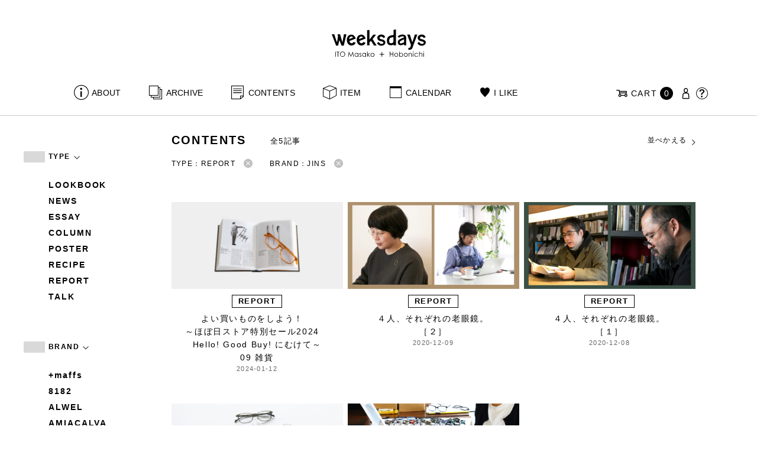

--- FILE ---
content_type: text/html; charset=UTF-8
request_url: https://www.1101.com/n/weeksdays/contents/type/report?order=DESC&brand=jins
body_size: 7480
content:
<!DOCTYPE html>
<html lang="ja"
	itemscope 
	itemtype="http://schema.org/WebSite" 
	prefix="og: http://ogp.me/ns#" >
<head>
<meta charset="UTF-8">
<meta name="viewport" content="width=device-width, initial-scale=1">
<title>レポート - weeksdays</title>
		<script type="text/javascript">
		var ajaxurl = 'https://contents-manage.1101.com/n/weeksdays/wp-admin/admin-ajax.php';
		</script>
		
<!-- All in One SEO Pack 2.6.1 by Michael Torbert of Semper Fi Web Designob_start_detected [-1,-1] -->
<meta name="description"  content="weeksdays。「ウィークスデイズ」と読みます。スタイリストの伊藤まさこさんがプロデュースする、「ほぼ日」の中にあるお店の名前です。ここに並ぶのは、衣食住を中心に、毎日をごきげんに過ごすためのあらゆるもの。ここでしか手に入らないものが、いっぱいですよ。" />

<link rel="canonical" href="https://www.1101.com/n/weeksdays/contents/type/report" />
<!-- /all in one seo pack -->
<link rel='dns-prefetch' href='//s.w.org' />
<link rel="alternate" type="application/rss+xml" title="weeksdays &raquo; レポート 記事種別 Feed" href="https://www.1101.com/n/weeksdays/contents/type/report/feed" />
<link rel='stylesheet' id='common-css-css'  href='https://www.1101.com/n/weeksdays/wp-content/themes/weeksdays/css/common.css?ver=2025082111' type='text/css' media='all' />
<link rel='stylesheet' id='icon-css-css'  href='https://www.1101.com/n/weeksdays/wp-content/themes/weeksdays/css/icon.css?ver=2025020122' type='text/css' media='all' />
<link rel='stylesheet' id='font-awesome-css'  href='https://www.1101.com/common/css/font-awesome.min.css' type='text/css' media='all' />
<link rel='stylesheet' id='list-css-css'  href='https://www.1101.com/n/weeksdays/wp-content/themes/weeksdays/css/list.css?ver=2022072815' type='text/css' media='all' />
<link rel='stylesheet' id='entry-css-css'  href='https://www.1101.com/n/weeksdays/wp-content/themes/weeksdays/css/entry.css?ver=2025121719' type='text/css' media='all' />
<!-- Google Tag Manager -->
<script>(function(w,d,s,l,i){w[l]=w[l]||[];w[l].push({'gtm.start':
new Date().getTime(),event:'gtm.js'});var f=d.getElementsByTagName(s)[0],
j=d.createElement(s),dl=l!='dataLayer'?'&l='+l:'';j.async=true;j.src=
'https://www.googletagmanager.com/gtm.js?id='+i+dl;f.parentNode.insertBefore(j,f);
})(window,document,'script','dataLayer','GTM-MPV974L');</script>
<!-- End Google Tag Manager -->
</head>
<body class="archive tax-type term-report term-5">
      <div class="head">
      <header class="header"><a class="spmenu" id="spmenu"><span></span><span></span><span></span></a><a class="logo-weeksdays" href="https://www.1101.com/n/weeksdays/"><img src="https://www.1101.com/n/weeksdays/wp-content/themes/weeksdays/img/logo_weeksdays.svg"></a></header>
      <nav class="nav nav__head">
   <ul class="nav nav__main" id="nav__main">
      <li><a class="wdicon wdicon-about" href="https://www.1101.com/n/weeksdays/about">ABOUT</a></li>
      <li><a class="wdicon wdicon-archive" href="https://www.1101.com/n/weeksdays/archive">ARCHIVE</a></li>
      <li><a class="wdicon wdicon-contents" href="https://www.1101.com/n/weeksdays/contents">CONTENTS</a></li>
      <li><a class="wdicon wdicon-item" href="https://www.1101.com/n/weeksdays/item?stock=1">ITEM</a></li>
      <li><a class="wdicon wdicon-calendar" href="https://www.1101.com/n/weeksdays/calendar">CALENDAR</a></li>
      <li><a class="wdicon wdicon-ilike-active" href="https://www.1101.com/n/weeksdays/ilike">I LIKE</a></li>
      <li><a class="wdicon wdicon-myaccount" href="https://www.1101.com/note/open">MY ACCOUNT</a></li>
      <li><a class="wdicon wdicon-help" href="http://help.1101.com/store/help/">HELP</a></li>
   </ul>
   <ul class="nav nav__sub">
      <li><a class="cart wdicon wdicon-cart" href="https://www.1101.com/store/cart/"><span class="carttxt">CART</span><span class="cartnum">0</span></a></li>
      <li><a class="wdicon wdicon-myaccount" href="https://www.1101.com/note/open"></a></li>
      <li><a class="wdicon wdicon-help" href="https://help.1101.com/store/help/"></a></li>
   </ul>
</nav>
          </div>
  

<div class="container">
  <main class="list">
    <aside class="list__side">
      <nav class="listnav pc">
        <h2 class="listnav__ttl">TYPE<i class="wdicon wdicon-arrowdown"></i></h2>
        <div class="listnav__container">
          <ul class="listnav__list">
                        <li><a href="/n/weeksdays/contents/type/report?order=DESC&brand=jins&type=lookbook">LOOKBOOK</a></li>
                        <li><a href="/n/weeksdays/contents/type/report?order=DESC&brand=jins&type=news">NEWS</a></li>
                        <li><a href="/n/weeksdays/contents/type/report?order=DESC&brand=jins&type=essay">ESSAY</a></li>
                        <li><a href="/n/weeksdays/contents/type/report?order=DESC&brand=jins&type=column">COLUMN</a></li>
                        <li><a href="/n/weeksdays/contents/type/report?order=DESC&brand=jins&type=poster">POSTER</a></li>
                        <li><a href="/n/weeksdays/contents/type/report?order=DESC&brand=jins&type=recipe">RECIPE</a></li>
                        <li><a href="/n/weeksdays/contents/type/report?order=DESC&brand=jins&type=report">REPORT</a></li>
                        <li><a href="/n/weeksdays/contents/type/report?order=DESC&brand=jins&type=talk">TALK</a></li>
                      </ul>
        </div>
        <h2 class="listnav__ttl">BRAND<i class="wdicon wdicon-arrowdown"></i></h2>
        <div class="listnav__container">
          <ul class="listnav__list">
                        <li><a href="/n/weeksdays/contents/type/report?order=DESC&brand=maffs">+maffs</a></li>
                        <li><a href="/n/weeksdays/contents/type/report?order=DESC&brand=8182">8182</a></li>
                        <li><a href="/n/weeksdays/contents/type/report?order=DESC&brand=alwel">ALWEL</a></li>
                        <li><a href="/n/weeksdays/contents/type/report?order=DESC&brand=amiacalva">AMIACALVA</a></li>
                        <li><a href="/n/weeksdays/contents/type/report?order=DESC&brand=apoc">APOC</a></li>
                        <li><a href="/n/weeksdays/contents/type/report?order=DESC&brand=gogou">Atelier 五號</a></li>
                        <li><a href="/n/weeksdays/contents/type/report?order=DESC&brand=bari">BARI</a></li>
                        <li><a href="/n/weeksdays/contents/type/report?order=DESC&brand=bellemain">BELLEMAIN</a></li>
                        <li><a href="/n/weeksdays/contents/type/report?order=DESC&brand=bonbonstore">BonBonStore</a></li>
                        <li><a href="/n/weeksdays/contents/type/report?order=DESC&brand=bouquet_de_lune">BOUQUET de L'UNE</a></li>
                        <li><a href="/n/weeksdays/contents/type/report?order=DESC&brand=brancbranc">branc branc</a></li>
                        <li><a href="/n/weeksdays/contents/type/report?order=DESC&brand=bybasics">by basics</a></li>
                        <li><a href="/n/weeksdays/contents/type/report?order=DESC&brand=catworth">CATWORTH</a></li>
                        <li><a href="/n/weeksdays/contents/type/report?order=DESC&brand=chisaki">chisaki</a></li>
                        <li><a href="/n/weeksdays/contents/type/report?order=DESC&brand=ci-va">CI-VA</a></li>
                        <li><a href="/n/weeksdays/contents/type/report?order=DESC&brand=cogthebigsmoke">COGTHEBIGSMOKE</a></li>
                        <li><a href="/n/weeksdays/contents/type/report?order=DESC&brand=cohan">cohan</a></li>
                        <li><a href="/n/weeksdays/contents/type/report?order=DESC&brand=converse">CONVERSE</a></li>
                        <li><a href="/n/weeksdays/contents/type/report?order=DESC&brand=dean-deluca">DEAN &amp; DELUCA</a></li>
                        <li><a href="/n/weeksdays/contents/type/report?order=DESC&brand=dress-herself">DRESS HERSELF</a></li>
                        <li><a href="/n/weeksdays/contents/type/report?order=DESC&brand=duende">DUENDE</a></li>
                        <li><a href="/n/weeksdays/contents/type/report?order=DESC&brand=egi">EGI</a></li>
                        <li><a href="/n/weeksdays/contents/type/report?order=DESC&brand=fatimamorocco">Fatima Morocco</a></li>
                        <li><a href="/n/weeksdays/contents/type/report?order=DESC&brand=fog-linen-work">fog linen work</a></li>
                        <li><a href="/n/weeksdays/contents/type/report?order=DESC&brand=fua">FUA accessory</a></li>
                        <li><a href="/n/weeksdays/contents/type/report?order=DESC&brand=germantrainer">GERMAN TRAINER</a></li>
                        <li><a href="/n/weeksdays/contents/type/report?order=DESC&brand=harriss">Harriss</a></li>
                        <li><a href="/n/weeksdays/contents/type/report?order=DESC&brand=harriss-grace">HARRISS GRACE</a></li>
                        <li><a href="/n/weeksdays/contents/type/report?order=DESC&brand=henri">HENRI</a></li>
                        <li><a href="/n/weeksdays/contents/type/report?order=DESC&brand=himie">himie</a></li>
                        <li><a href="/n/weeksdays/contents/type/report?order=DESC&brand=honnete">Honnete</a></li>
                        <li><a href="/n/weeksdays/contents/type/report?order=DESC&brand=irose">i ro se</a></li>
                        <li><a href="/n/weeksdays/contents/type/report?order=DESC&brand=jins">JINS</a></li>
                        <li><a href="/n/weeksdays/contents/type/report?order=DESC&brand=johnbull">JOHNBULL</a></li>
                        <li><a href="/n/weeksdays/contents/type/report?order=DESC&brand=karman-line">KARMAN LINE</a></li>
                        <li><a href="/n/weeksdays/contents/type/report?order=DESC&brand=kente">KEnTe</a></li>
                        <li><a href="/n/weeksdays/contents/type/report?order=DESC&brand=lune">L'UNE</a></li>
                        <li><a href="/n/weeksdays/contents/type/report?order=DESC&brand=lepivot">Le pivot</a></li>
                        <li><a href="/n/weeksdays/contents/type/report?order=DESC&brand=leret-h">LERET.H</a></li>
                        <li><a href="/n/weeksdays/contents/type/report?order=DESC&brand=less-by-gabriele-riva-kanako-sakakura">LESS by Gabriele Riva &amp; Kanako Sakakura</a></li>
                        <li><a href="/n/weeksdays/contents/type/report?order=DESC&brand=livrer-yokohama">LIVRER YOKOHAMA</a></li>
                        <li><a href="/n/weeksdays/contents/type/report?order=DESC&brand=luckywood">LUCKYWOOD</a></li>
                        <li><a href="/n/weeksdays/contents/type/report?order=DESC&brand=lue">Lue</a></li>
                        <li><a href="/n/weeksdays/contents/type/report?order=DESC&brand=ma-to-wa">ma.to.wa</a></li>
                        <li><a href="/n/weeksdays/contents/type/report?order=DESC&brand=magicfelt">magicfelt</a></li>
                        <li><a href="/n/weeksdays/contents/type/report?order=DESC&brand=maison-nh-paris">MAISON N.H PARIS</a></li>
                        <li><a href="/n/weeksdays/contents/type/report?order=DESC&brand=manipuri">manipuri</a></li>
                        <li><a href="/n/weeksdays/contents/type/report?order=DESC&brand=meyame">MEYAME</a></li>
                        <li><a href="/n/weeksdays/contents/type/report?order=DESC&brand=miithaaii">miiThaaii</a></li>
                        <li><a href="/n/weeksdays/contents/type/report?order=DESC&brand=mojito">MOJITO</a></li>
                        <li><a href="/n/weeksdays/contents/type/report?order=DESC&brand=nooy">nooy</a></li>
                        <li><a href="/n/weeksdays/contents/type/report?order=DESC&brand=oru">oru</a></li>
                        <li><a href="/n/weeksdays/contents/type/report?order=DESC&brand=osaji">OSAJI</a></li>
                        <li><a href="/n/weeksdays/contents/type/report?order=DESC&brand=owenbarry">Owen Barry</a></li>
                        <li><a href="/n/weeksdays/contents/type/report?order=DESC&brand=phd">P.H.DESIGNS</a></li>
                        <li><a href="/n/weeksdays/contents/type/report?order=DESC&brand=pageaeree">pageaérée</a></li>
                        <li><a href="/n/weeksdays/contents/type/report?order=DESC&brand=quitan">quitan</a></li>
                        <li><a href="/n/weeksdays/contents/type/report?order=DESC&brand=rappeler">RaPPELER</a></li>
                        <li><a href="/n/weeksdays/contents/type/report?order=DESC&brand=rattarattarr">RATTA RATTARR</a></li>
                        <li><a href="/n/weeksdays/contents/type/report?order=DESC&brand=roros-tweed">ROROS TWEED</a></li>
                        <li><a href="/n/weeksdays/contents/type/report?order=DESC&brand=saitowood">SAITO WOOD</a></li>
                        <li><a href="/n/weeksdays/contents/type/report?order=DESC&brand=saqui">SAQUI</a></li>
                        <li><a href="/n/weeksdays/contents/type/report?order=DESC&brand=saro">SARO</a></li>
                        <li><a href="/n/weeksdays/contents/type/report?order=DESC&brand=satomi-kawakita-jewelry">Satomi Kawakita Jewelry</a></li>
                        <li><a href="/n/weeksdays/contents/type/report?order=DESC&brand=sayaka-davis">SAYAKA DAVIS</a></li>
                        <li><a href="/n/weeksdays/contents/type/report?order=DESC&brand=seven-by-seven">SEVEN BY SEVEN</a></li>
                        <li><a href="/n/weeksdays/contents/type/report?order=DESC&brand=sghr">Sghr スガハラ</a></li>
                        <li><a href="/n/weeksdays/contents/type/report?order=DESC&brand=shozo-coffee">SHOZO COFFEE</a></li>
                        <li><a href="/n/weeksdays/contents/type/report?order=DESC&brand=sloane">SLOANE</a></li>
                        <li><a href="/n/weeksdays/contents/type/report?order=DESC&brand=spelta">SPELTA</a></li>
                        <li><a href="/n/weeksdays/contents/type/report?order=DESC&brand=stampanddiary">STAMP AND DIARY</a></li>
                        <li><a href="/n/weeksdays/contents/type/report?order=DESC&brand=stilmoda">Stilmoda</a></li>
                        <li><a href="/n/weeksdays/contents/type/report?order=DESC&brand=sunspel">SUNSPEL</a></li>
                        <li><a href="/n/weeksdays/contents/type/report?order=DESC&brand=t-yamai-paris">t.yamai paris</a></li>
                        <li><a href="/n/weeksdays/contents/type/report?order=DESC&brand=talo">talo</a></li>
                        <li><a href="/n/weeksdays/contents/type/report?order=DESC&brand=tampico">TAMPICO</a></li>
                        <li><a href="/n/weeksdays/contents/type/report?order=DESC&brand=tandem">TANDEM</a></li>
                        <li><a href="/n/weeksdays/contents/type/report?order=DESC&brand=tembea">TEMBEA</a></li>
                        <li><a href="/n/weeksdays/contents/type/report?order=DESC&brand=thecare">The care</a></li>
                        <li><a href="/n/weeksdays/contents/type/report?order=DESC&brand=the-library">THE LIBRARY</a></li>
                        <li><a href="/n/weeksdays/contents/type/report?order=DESC&brand=titles">TITLES</a></li>
                        <li><a href="/n/weeksdays/contents/type/report?order=DESC&brand=trippen">trippen</a></li>
                        <li><a href="/n/weeksdays/contents/type/report?order=DESC&brand=uka">uka</a></li>
                        <li><a href="/n/weeksdays/contents/type/report?order=DESC&brand=veloz">VELOZ</a></li>
                        <li><a href="/n/weeksdays/contents/type/report?order=DESC&brand=vincent_pradier">VINCENT PRADIER</a></li>
                        <li><a href="/n/weeksdays/contents/type/report?order=DESC&brand=warangwayan">warang wayan</a></li>
                        <li><a href="/n/weeksdays/contents/type/report?order=DESC&brand=weeksdays">weeksdays</a></li>
                        <li><a href="/n/weeksdays/contents/type/report?order=DESC&brand=yarmo">Yarmo</a></li>
                        <li><a href="/n/weeksdays/contents/type/report?order=DESC&brand=yumiko_iihoshi_porcelain">yumiko iihoshi porcelain</a></li>
                        <li><a href="/n/weeksdays/contents/type/report?order=DESC&brand=zattu">zattu</a></li>
                        <li><a href="/n/weeksdays/contents/type/report?order=DESC&brand=nychairx">ニーチェアエックス</a></li>
                        <li><a href="/n/weeksdays/contents/type/report?order=DESC&brand=yabukuguri">ヤブクグリ生活道具研究室</a></li>
                        <li><a href="/n/weeksdays/contents/type/report?order=DESC&brand=%e4%b8%89%e4%b9%85%e5%b7%a5%e8%8a%b8">三久工芸</a></li>
                        <li><a href="/n/weeksdays/contents/type/report?order=DESC&brand=%e4%b8%ad%e9%87%8c%e8%8a%b1%e5%ad%90">中里花子</a></li>
                        <li><a href="/n/weeksdays/contents/type/report?order=DESC&brand=%e4%bc%8a%e8%97%a4%e7%92%b0">伊藤環</a></li>
                        <li><a href="/n/weeksdays/contents/type/report?order=DESC&brand=yo">余[yo]</a></li>
                        <li><a href="/n/weeksdays/contents/type/report?order=DESC&brand=kurashikiisyo_nodahoro">倉敷意匠×野田琺瑯</a></li>
                        <li><a href="/n/weeksdays/contents/type/report?order=DESC&brand=%e5%8c%97%e3%81%ae%e4%bd%8f%e3%81%be%e3%81%84%e8%a8%ad%e8%a8%88%e7%a4%be">北の住まい設計社</a></li>
                        <li><a href="/n/weeksdays/contents/type/report?order=DESC&brand=%e5%90%89%e5%b2%a1%e6%9c%a8%e5%b7%a5">吉岡木工</a></li>
                        <li><a href="/n/weeksdays/contents/type/report?order=DESC&brand=%e5%b1%b1%e5%8f%a3%e5%92%8c%e5%ae%8f">山口和宏</a></li>
                        <li><a href="/n/weeksdays/contents/type/report?order=DESC&brand=yamamototadamasa">山本忠正</a></li>
                        <li><a href="/n/weeksdays/contents/type/report?order=DESC&brand=okazawa">岡澤悦子</a></li>
                        <li><a href="/n/weeksdays/contents/type/report?order=DESC&brand=%e5%b3%b6%e3%82%8b%e3%82%8a%e5%ad%90">島るり子</a></li>
                        <li><a href="/n/weeksdays/contents/type/report?order=DESC&brand=%e6%9d%89%e5%b7%a5%e5%a0%b4">杉工場</a></li>
                        <li><a href="/n/weeksdays/contents/type/report?order=DESC&brand=azumaya">東屋</a></li>
                        <li><a href="/n/weeksdays/contents/type/report?order=DESC&brand=stglass">松徳硝子</a></li>
                        <li><a href="/n/weeksdays/contents/type/report?order=DESC&brand=%e6%9d%be%e6%9e%97%e8%aa%a0">松林誠</a></li>
                        <li><a href="/n/weeksdays/contents/type/report?order=DESC&brand=%e6%9d%be%e9%87%8e%e5%b1%8b">松野屋</a></li>
                        <li><a href="/n/weeksdays/contents/type/report?order=DESC&brand=%e6%9f%b3%e5%ae%97%e7%90%86">柳宗理</a></li>
                        <li><a href="/n/weeksdays/contents/type/report?order=DESC&brand=keikoyuasa">湯浅景子</a></li>
                        <li><a href="/n/weeksdays/contents/type/report?order=DESC&brand=tashirojun">田代淳</a></li>
                        <li><a href="/n/weeksdays/contents/type/report?order=DESC&brand=%e7%a6%8f%e5%85%89%e5%b1%8b">福光屋</a></li>
                        <li><a href="/n/weeksdays/contents/type/report?order=DESC&brand=takematayuichi">竹俣勇壱</a></li>
                        <li><a href="/n/weeksdays/contents/type/report?order=DESC&brand=%e8%bc%aa%e5%b3%b6%e3%82%ad%e3%83%aa%e3%83%a2%e3%83%88">輪島キリモト</a></li>
                        <li><a href="/n/weeksdays/contents/type/report?order=DESC&brand=%e9%87%8e%e7%94%b0%e7%90%ba%e7%91%af">野田琺瑯</a></li>
                        <li><a href="/n/weeksdays/contents/type/report?order=DESC&brand=koseido">鋼正堂</a></li>
                        <li><a href="/n/weeksdays/contents/type/report?order=DESC&brand=ryutagama">隆太窯</a></li>
                      </ul>
        </div>
        <h2 class="listnav__ttl">検索する<i class="wdicon wdicon-arrowdown"></i></h2>
        <div class="listnav__container search">
          <form action="">
            <input type="hidden" name="type" value="report"><input type="hidden" name="brand" value="jins"><input type="hidden" name="order" value="DESC">            <div class="search__word">
              <div>
                <input class="search__box" type="text" size="20" placeholder="検索キーワード入力" name="s" value="">
              </div>
              <div>
                <input class="search__btn" type="submit" value="検索">
              </div>
            </div>
          </form>
        </div>
      </nav>
      <nav class="listnav sp">
        <h2 class="listnav__ttl listnav__drilldown">絞りこむ<i class="wdicon wdicon-arrowdown"></i></h2>
        <div class="listnav__drilldown__container">
          <form>
            <h2 class="listnav__subttl">ワード検索</h2>
            <div class="listnav__container search">
              <div class="search__word">
                <div>
                  <input class="search__box" type="text" size="20" placeholder="検索キーワード入力" name="s" value="">
                </div>
              </div>
            </div>
            <ul class="list__menu sp-flex">
              <li><a href="#"><span>TYPE</span><i class="wdicon wdicon-arrowdown"></i></a>
                <select name="type">
                  <option value="">すべての記事</option>
                                    <option value="lookbook">LOOKBOOK</option>
                                    <option value="news">NEWS</option>
                                    <option value="essay">ESSAY</option>
                                    <option value="column">COLUMN</option>
                                    <option value="poster">POSTER</option>
                                    <option value="recipe">RECIPE</option>
                                    <option value="report" selected>REPORT</option>
                                    <option value="talk">TALK</option>
                                  </select>
              </li>
              <li><a href="#"><span>BRAND</span><i class="wdicon wdicon-arrowdown"></i></a>
                <select name="brand">
                  <option value="">すべてのブランド</option>
                                    <option value="maffs">+maffs</option>
                                    <option value="8182">8182</option>
                                    <option value="alwel">ALWEL</option>
                                    <option value="amiacalva">AMIACALVA</option>
                                    <option value="apoc">APOC</option>
                                    <option value="gogou">Atelier 五號</option>
                                    <option value="bari">BARI</option>
                                    <option value="bellemain">BELLEMAIN</option>
                                    <option value="bonbonstore">BonBonStore</option>
                                    <option value="bouquet_de_lune">BOUQUET de L'UNE</option>
                                    <option value="brancbranc">branc branc</option>
                                    <option value="bybasics">by basics</option>
                                    <option value="catworth">CATWORTH</option>
                                    <option value="chisaki">chisaki</option>
                                    <option value="ci-va">CI-VA</option>
                                    <option value="cogthebigsmoke">COGTHEBIGSMOKE</option>
                                    <option value="cohan">cohan</option>
                                    <option value="converse">CONVERSE</option>
                                    <option value="dean-deluca">DEAN &amp; DELUCA</option>
                                    <option value="dress-herself">DRESS HERSELF</option>
                                    <option value="duende">DUENDE</option>
                                    <option value="egi">EGI</option>
                                    <option value="fatimamorocco">Fatima Morocco</option>
                                    <option value="fog-linen-work">fog linen work</option>
                                    <option value="fua">FUA accessory</option>
                                    <option value="germantrainer">GERMAN TRAINER</option>
                                    <option value="harriss">Harriss</option>
                                    <option value="harriss-grace">HARRISS GRACE</option>
                                    <option value="henri">HENRI</option>
                                    <option value="himie">himie</option>
                                    <option value="honnete">Honnete</option>
                                    <option value="irose">i ro se</option>
                                    <option value="jins" selected>JINS</option>
                                    <option value="johnbull">JOHNBULL</option>
                                    <option value="karman-line">KARMAN LINE</option>
                                    <option value="kente">KEnTe</option>
                                    <option value="lune">L'UNE</option>
                                    <option value="lepivot">Le pivot</option>
                                    <option value="leret-h">LERET.H</option>
                                    <option value="less-by-gabriele-riva-kanako-sakakura">LESS by Gabriele Riva &amp; Kanako Sakakura</option>
                                    <option value="livrer-yokohama">LIVRER YOKOHAMA</option>
                                    <option value="luckywood">LUCKYWOOD</option>
                                    <option value="lue">Lue</option>
                                    <option value="ma-to-wa">ma.to.wa</option>
                                    <option value="magicfelt">magicfelt</option>
                                    <option value="maison-nh-paris">MAISON N.H PARIS</option>
                                    <option value="manipuri">manipuri</option>
                                    <option value="meyame">MEYAME</option>
                                    <option value="miithaaii">miiThaaii</option>
                                    <option value="mojito">MOJITO</option>
                                    <option value="nooy">nooy</option>
                                    <option value="oru">oru</option>
                                    <option value="osaji">OSAJI</option>
                                    <option value="owenbarry">Owen Barry</option>
                                    <option value="phd">P.H.DESIGNS</option>
                                    <option value="pageaeree">pageaérée</option>
                                    <option value="quitan">quitan</option>
                                    <option value="rappeler">RaPPELER</option>
                                    <option value="rattarattarr">RATTA RATTARR</option>
                                    <option value="roros-tweed">ROROS TWEED</option>
                                    <option value="saitowood">SAITO WOOD</option>
                                    <option value="saqui">SAQUI</option>
                                    <option value="saro">SARO</option>
                                    <option value="satomi-kawakita-jewelry">Satomi Kawakita Jewelry</option>
                                    <option value="sayaka-davis">SAYAKA DAVIS</option>
                                    <option value="seven-by-seven">SEVEN BY SEVEN</option>
                                    <option value="sghr">Sghr スガハラ</option>
                                    <option value="shozo-coffee">SHOZO COFFEE</option>
                                    <option value="sloane">SLOANE</option>
                                    <option value="spelta">SPELTA</option>
                                    <option value="stampanddiary">STAMP AND DIARY</option>
                                    <option value="stilmoda">Stilmoda</option>
                                    <option value="sunspel">SUNSPEL</option>
                                    <option value="t-yamai-paris">t.yamai paris</option>
                                    <option value="talo">talo</option>
                                    <option value="tampico">TAMPICO</option>
                                    <option value="tandem">TANDEM</option>
                                    <option value="tembea">TEMBEA</option>
                                    <option value="thecare">The care</option>
                                    <option value="the-library">THE LIBRARY</option>
                                    <option value="titles">TITLES</option>
                                    <option value="trippen">trippen</option>
                                    <option value="uka">uka</option>
                                    <option value="veloz">VELOZ</option>
                                    <option value="vincent_pradier">VINCENT PRADIER</option>
                                    <option value="warangwayan">warang wayan</option>
                                    <option value="weeksdays">weeksdays</option>
                                    <option value="yarmo">Yarmo</option>
                                    <option value="yumiko_iihoshi_porcelain">yumiko iihoshi porcelain</option>
                                    <option value="zattu">zattu</option>
                                    <option value="nychairx">ニーチェアエックス</option>
                                    <option value="yabukuguri">ヤブクグリ生活道具研究室</option>
                                    <option value="%e4%b8%89%e4%b9%85%e5%b7%a5%e8%8a%b8">三久工芸</option>
                                    <option value="%e4%b8%ad%e9%87%8c%e8%8a%b1%e5%ad%90">中里花子</option>
                                    <option value="%e4%bc%8a%e8%97%a4%e7%92%b0">伊藤環</option>
                                    <option value="yo">余[yo]</option>
                                    <option value="kurashikiisyo_nodahoro">倉敷意匠×野田琺瑯</option>
                                    <option value="%e5%8c%97%e3%81%ae%e4%bd%8f%e3%81%be%e3%81%84%e8%a8%ad%e8%a8%88%e7%a4%be">北の住まい設計社</option>
                                    <option value="%e5%90%89%e5%b2%a1%e6%9c%a8%e5%b7%a5">吉岡木工</option>
                                    <option value="%e5%b1%b1%e5%8f%a3%e5%92%8c%e5%ae%8f">山口和宏</option>
                                    <option value="yamamototadamasa">山本忠正</option>
                                    <option value="okazawa">岡澤悦子</option>
                                    <option value="%e5%b3%b6%e3%82%8b%e3%82%8a%e5%ad%90">島るり子</option>
                                    <option value="%e6%9d%89%e5%b7%a5%e5%a0%b4">杉工場</option>
                                    <option value="azumaya">東屋</option>
                                    <option value="stglass">松徳硝子</option>
                                    <option value="%e6%9d%be%e6%9e%97%e8%aa%a0">松林誠</option>
                                    <option value="%e6%9d%be%e9%87%8e%e5%b1%8b">松野屋</option>
                                    <option value="%e6%9f%b3%e5%ae%97%e7%90%86">柳宗理</option>
                                    <option value="keikoyuasa">湯浅景子</option>
                                    <option value="tashirojun">田代淳</option>
                                    <option value="%e7%a6%8f%e5%85%89%e5%b1%8b">福光屋</option>
                                    <option value="takematayuichi">竹俣勇壱</option>
                                    <option value="%e8%bc%aa%e5%b3%b6%e3%82%ad%e3%83%aa%e3%83%a2%e3%83%88">輪島キリモト</option>
                                    <option value="%e9%87%8e%e7%94%b0%e7%90%ba%e7%91%af">野田琺瑯</option>
                                    <option value="koseido">鋼正堂</option>
                                    <option value="ryutagama">隆太窯</option>
                                  </select>
              </li>
            </ul>
            <div class="search__container">
              <input class="search__btn search__btn-big" type="submit" name="" value="絞り込む">
            </div>
          </form>
          <h2 class="listnav__subttl">並べかえる</h2>
          <ul class="search__sort">
            <li class="active"><a href="/n/weeksdays/contents/type/report?order=DESC&brand=jins">更新が新しい順</a></li>
            <li><a href="/n/weeksdays/contents/type/report?order=ASC&brand=jins">更新が古い順</a></li>
          </ul>
        </div>
      </nav>
    </aside>
    <article class="list__articles">
      <div class="list__header">
        <div class="list__header-l">
          <h1 class="list__ttl">CONTENTS</h1>
          <div class="list__itemnum">全5記事</div>
        </div>
        <ul class="list__menu pc-flex">
          <li><a href="#">並べかえる<i class="wdicon wdicon-arrowdown"></i></a>
            <ul class="list__menu list__menu-child">
              <li><a href="/n/weeksdays/contents/type/report?order=DESC&brand=jins">更新が新しい順</a></li>
              <li><a href="/n/weeksdays/contents/type/report?order=ASC&brand=jins">更新が古い順</a></li>
            </ul>
          </li>
        </ul>
      </div>
      <ul class="list__drilldown"><li>TYPE：REPORT<a href="/n/weeksdays/contents/type/report?order=DESC&brand=jins"><i class="wdicon wdicon-close-circle"></i></a></li><li>BRAND：JINS<a href="/n/weeksdays/contents/type/report?order=DESC"><i class="wdicon wdicon-close-circle"></i></a></li></ul>            <ul class="items__list items__list-articles">
                  <li class="">
        <a href="https://www.1101.com/n/weeksdays/contents/54267"><span class="items__list__img " style="background-image: url(/n/weeksdays/wp-content/uploads/2024/01/12_og-600x315.jpg)"></span>
<div class="tag tag-contents">REPORT</div><span class="items__list__name fit-mobile">よい買いものをしよう！　<br />
～ほぼ日ストア特別セール2024　<br />
Hello! Good Buy! にむけて～<br />
09 雑貨</span>
<span class="items__list__date">2024-01-12</span>
</a>
    </li>
                  <li class="">
        <a href="https://www.1101.com/n/weeksdays/contents/23853"><span class="items__list__img " style="background-image: url(/n/weeksdays/wp-content/uploads/2020/12/og_O72A11022-800x420.jpg)"></span>
<div class="tag tag-contents">REPORT</div><span class="items__list__name fit-mobile">４人、それぞれの老眼鏡。<br />
［２］</span>
<span class="items__list__date">2020-12-09</span>
</a>
    </li>
                  <li class="">
        <a href="https://www.1101.com/n/weeksdays/contents/23852"><span class="items__list__img " style="background-image: url(/n/weeksdays/wp-content/uploads/2020/12/og_O72A1102-800x420.jpg)"></span>
<div class="tag tag-contents">REPORT</div><span class="items__list__name fit-mobile">４人、それぞれの老眼鏡。<br />
［１］</span>
<span class="items__list__date">2020-12-08</span>
</a>
    </li>
                  <li class="">
        <a href="https://www.1101.com/n/weeksdays/contents/23879"><span class="items__list__img " style="background-image: url(/n/weeksdays/wp-content/uploads/2020/12/og_MG_6566-800x420.jpg)"></span>
<div class="tag tag-contents">REPORT</div><span class="items__list__name fit-mobile">「weeksdays」が<br />
老眼鏡をつくりました。<br />
その２　はじめての老眼鏡の選び方。</span>
<span class="items__list__date">2020-12-07</span>
</a>
    </li>
                  <li class="">
        <a href="https://www.1101.com/n/weeksdays/contents/23850"><span class="items__list__img " style="background-image: url(/n/weeksdays/wp-content/uploads/2020/12/og_O72A1307-800x420.jpg)"></span>
<div class="tag tag-contents">REPORT</div><span class="items__list__name fit-mobile">「weeksdays」が<br />
老眼鏡をつくりました。<br />
その１　鯖江に行きました。</span>
<span class="items__list__date">2020-12-06</span>
</a>
    </li>
              </ul>
              </main>
  <aside class="items">
  <div class="items-checked">
    <h2 class="items__ttl">CHECKED ITEMS</h2>
    <ul class="items__list items__list-checked"></ul>
  </div>
</aside>

      <footer class="footer">
        <div class="totop"><a class="wdicon wdicon-totop totop__icon" href="#pagetop"></a></div>
        <nav class="nav__foot">
          <ul class="nav__foot__list">
            <li class="instagram"><a class="wdicon wdicon-instagram" href="https://www.instagram.com/weeksdays_official/">instagram</a></li>
            <li class="share"><span>SHARE</span>
            <ul>
              <li class="twitter"><a class="wdicon wdicon-twitter" href="https://twitter.com/intent/tweet?text=weeksdays%EF%BC%88%E3%82%A6%E3%82%A3%E3%83%BC%E3%82%AF%E3%82%B9%E3%83%87%E3%82%A4%E3%82%BA%EF%BC%89%E3%81%AF%E3%80%81%E3%82%B9%E3%82%BF%E3%82%A4%E3%83%AA%E3%82%B9%E3%83%88%E3%81%AE%E4%BC%8A%E8%97%A4%E3%81%BE%E3%81%95%E3%81%93%E3%81%95%E3%82%93%E3%81%8C%E3%83%97%E3%83%AD%E3%83%87%E3%83%A5%E3%83%BC%E3%82%B9%E3%81%99%E3%82%8B%E3%80%8C%E3%81%BB%E3%81%BC%E6%97%A5%E3%80%8D%E5%86%85%E3%81%AE%E3%81%8A%E5%BA%97%E3%80%82%E8%A1%A3%E9%A3%9F%E4%BD%8F%E3%82%92%E4%B8%AD%E5%BF%83%E3%81%AB%E3%80%81%E3%81%93%E3%81%93%E3%81%A7%E3%81%97%E3%81%8B%E6%89%8B%E3%81%AB%E5%85%A5%E3%82%89%E3%81%AA%E3%81%84%E3%80%81%E6%AF%8E%E6%97%A5%E3%82%92%E3%81%94%E3%81%8D%E3%81%92%E3%82%93%E3%81%AB%E9%81%8E%E3%81%94%E3%81%99%E3%81%9F%E3%82%81%E3%81%AE%E3%81%82%E3%82%89%E3%82%86%E3%82%8B%E3%82%82%E3%81%AE%E3%81%8C%E3%81%AA%E3%82%89%E3%81%B3%E3%81%BE%E3%81%99%E3%80%82&url=https://www.1101.com/n/weeksdays/&hashtags=weeksdays"></a></li>
              <li class="facebook"><a class="wdicon wdicon-facebook" href="https://www.facebook.com/share.php?u=https://www.1101.com/n/weeksdays/"></a></li>
            </ul>
            </li>
            <li class="mail"><a class="wdicon wdicon-mail" href="mailto:postman@1101.com?subject=weeksdays">MAIL</a></li>
            <li class="store"><a class="wdicon wdicon-store" href="http://www.1101.com/store/">HOBONICHI STORE</a></li>
            <li class="home"><a class="wdicon wdicon-hobonichi" href="http://www.1101.com/home.html">HOBONICHI HOME</a></li>
          </ul>
        </nav>
        <nav class="nav__links">
          <ul class="nav__links__list">
            <li><a href="http://www.1101.com/store/conditions_of_use.html">特定商取引法・古物営業法・酒税法に基づく表記</a></li>
            <li><a href="http://www.hobonichi.co.jp/ir/privacy.html">プライバシーポリシー</a></li>
            <li><a href="http://www.1101.com/store/sales_infomation.html">利用規約</a></li>
            <li><a href="http://www.hobonichi.co.jp/">運営会社について</a></li>
          </ul>
        </nav><small class="copyright">&copy; HOBONICHI</small>
      </footer>
    </div>
    <script type='text/javascript' src='https://www.1101.com/n/weeksdays/wp-content/themes/weeksdays/js/common.js?ver=2021070515'></script>
<script type='text/javascript' src='https://www.1101.com/common/js/sp4.js'></script>
<script type='text/javascript' src='https://www.1101.com/n/weeksdays/wp-content/themes/weeksdays/js/list.js?ver=2021070515'></script>
    <script type='text/javascript' src='https://www.1101.com/home/js/global.js'></script>
    <script>
        FitToMobile.fitToMobile(document.getElementsByClassName('fit-mobile'), {breakType: 'kuten'});
    </script>
    <!-- Google Tag Manager (noscript) -->
    <noscript><iframe src="https://www.googletagmanager.com/ns.html?id=GTM-MPV974L" height="0" width="0" style="display:none;visibility:hidden"></iframe></noscript>
    <!-- End Google Tag Manager (noscript) -->
  </body>
</html>
